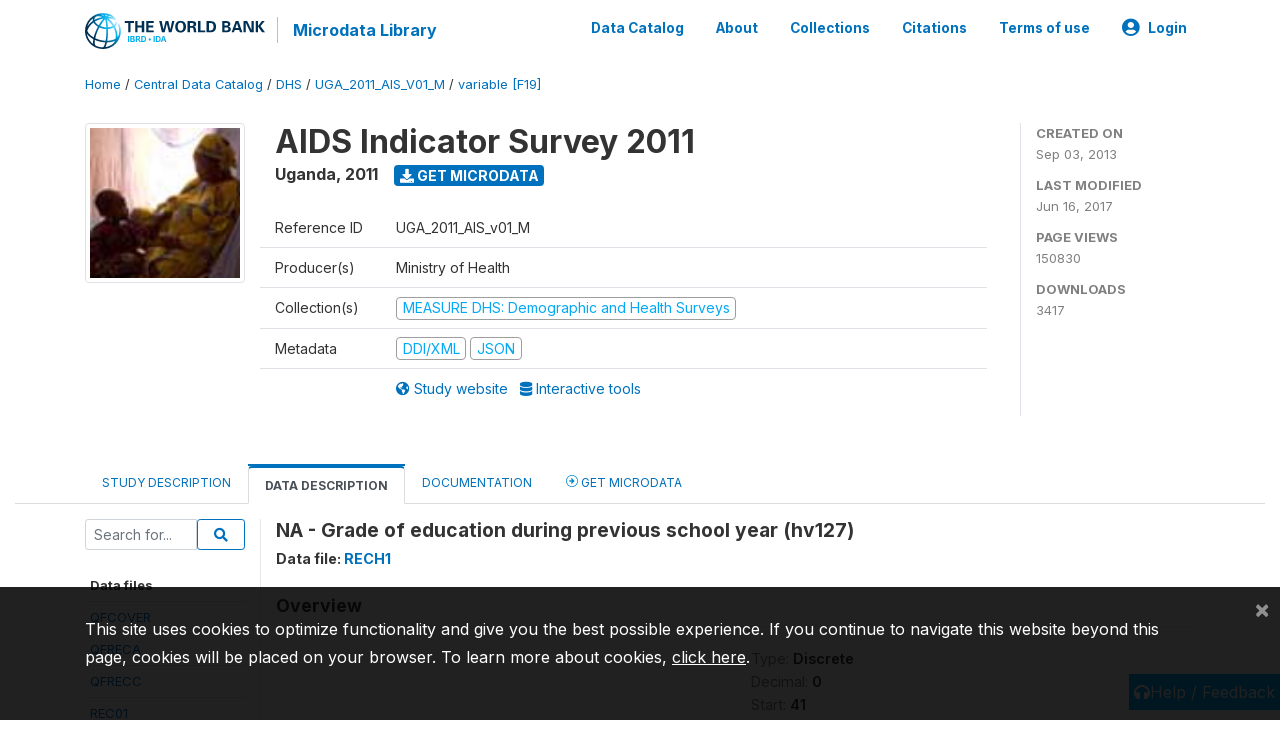

--- FILE ---
content_type: application/javascript; charset=utf-8
request_url: https://by2.uservoice.com/t2/136660/web/track.js?_=1769095673150&s=0&c=__uvSessionData0&d=eyJlIjp7InUiOiJodHRwczovL21pY3JvZGF0YS53b3JsZGJhbmsub3JnL2luZGV4LnBocC9jYXRhbG9nLzE2MDcvdmFyaWFibGUvRjE5L1YxMTU1P25hbWU9aHYxMjciLCJyIjoiIn19
body_size: 21
content:
__uvSessionData0({"uvts":"c122d7a5-2347-4e89-7a50-046492cb85e8"});